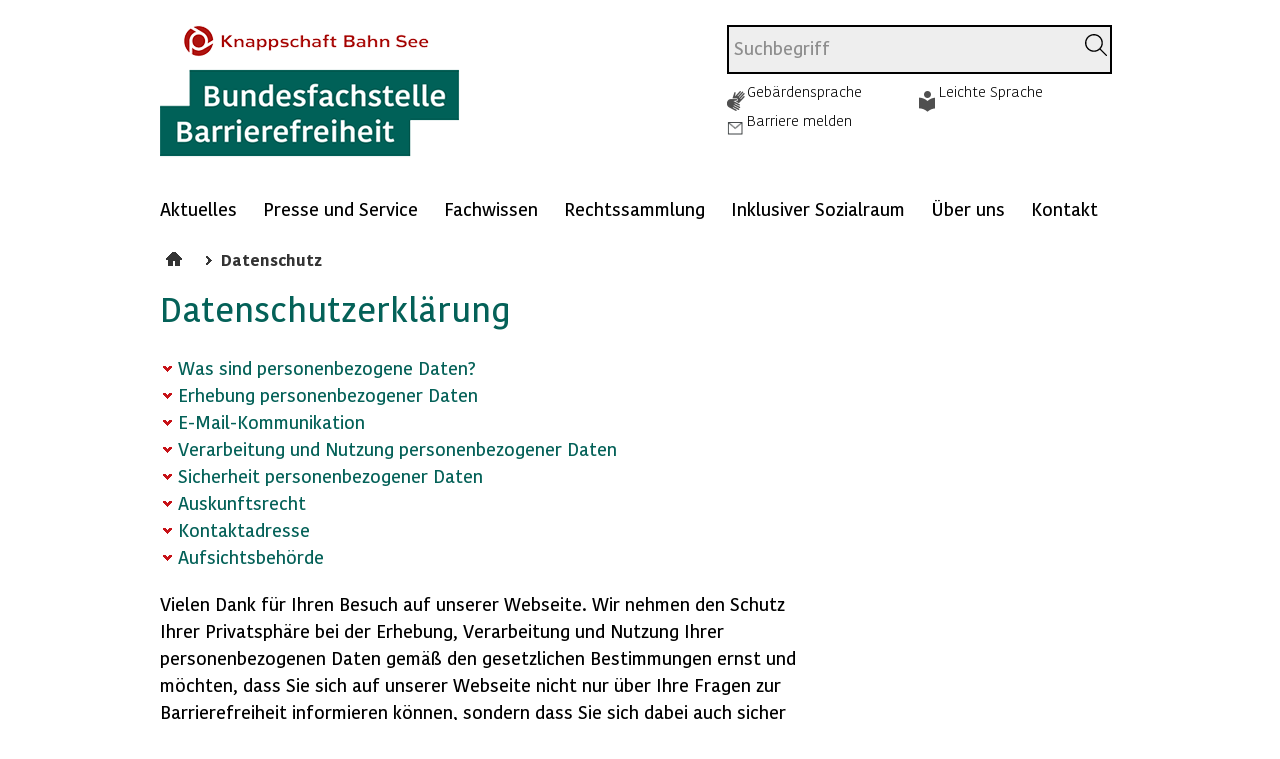

--- FILE ---
content_type: text/css;charset=UTF-8
request_url: https://www.bundesfachstelle-barrierefreiheit.de/SiteGlobals/Frontend/Styles/highcontrast.css?v=5
body_size: 1448
content:
/* Hoher Kontrast Start */

.highcontrast a:focus {
  text-decoration: underline;
}
.highcontrast #stage .textContainer *{
  color: #000 !important;
}
.highcontrast #navSecondary li a,
.highcontrast #navSecondary li strong,
.highcontrast #navBreadcrumbs{
  background-color: #fff !important;
  color: #000 !important;
}
.highcontrast #navSecondary li a,
.highcontrast #navSecondary li strong{
  border-bottom: 1px solid #000 !important;
}
.highcontrast #navSecondary li li a {
  background-position: 1.5em -2765px !important;
}
.highcontrast #navSecondary li li a:hover,
.highcontrast #navSecondary li li a:focus {
  background-position: 1.5em -2975px !important;
}
.highcontrast #stage .textContainer,
.highcontrast #stage,
.highcontrast #navPrimary .nav-boxes li a,
.highcontrast .nav-boxes li h4,
.highcontrast #navPrimary .nav-boxes h4 a{
  background-color: #eeeeee !important;
}
.highcontrast #navPrimary .menu-box ul{
  border-color: #fff !important;
}
.highcontrast #navPrimary > ul > li a:active,
.highcontrast #navPrimary > ul > li a:focus,
.highcontrast #navPrimary > ul > li a:hover,
.highcontrast #navPrimary > ul > li strong a,
.highcontrast .nav-boxes li h4
{
  color: #fff !important;
}
.highcontrast #navPrimary .nav-boxes li a:focus,
.highcontrast #navPrimary .nav-boxes li a:hover,
.highcontrast #navSecondary li a:hover,
.highcontrast #navSecondary li em a
{
  background: #fff !important;
  border: 1px solid #000;
  color: #000 !important;
}

.highcontrast #navSecondary h2,
.highcontrast input.submit,
.highcontrast input.reset,
.highcontrast .navIndex span.back,
.highcontrast .navIndex span.forward,
.highcontrast .navIndex a.back,
.highcontrast .navIndex a.forward,.highcontrast a:hover,
.highcontrast .navIndex strong,
.highcontrast a:focus,
.highcontrast a:hover,
.highcontrast #navPrimary li strong,
.highcontrast #navPrimary li em a,
.highcontrast .button,
.highcontrast a.button:visited{
  color: #fff;
  background-color: #000 !important;
}
.highcontrast #navPrimary li li strong,
.highcontrast #navSecondary li strong{
  background-color: #fff !important;
  border: 1px solid #000;
  color: #000;
}
.highcontrast ul.links a:hover,
.highcontrast ul.links a:focus,
.highcontrast ul.links a:active,
.highcontrast ul.links strong:hover,
.highcontrast ul.links strong:focus,
.highcontrast ul.links strong:active,
.highcontrast a.themenLink:hover,
.highcontrast a.themenLink:focus,
.highcontrast a.themenLink:active{
  background-position: 5px -2978px;
}
.highcontrast a.RichTextIntLink:hover,
.highcontrast a.RichTextIntLink:focus,
.highcontrast a.RichTextIntLink:active{
  background-position: 5px -2982px;
}
.highcontrast a.RichTextGlossarLink:hover abbr,
.highcontrast a.RichTextGlossarLink:focus abbr,
.highcontrast a.RichTextGlossarLink:active abbr,
.highcontrast a.GlossarEntry:hover abbr,
.highcontrast a.GlossarEntry:focus abbr,
.highcontrast a.GlossarEntry:active abbr{
  color: #fff;
}
.highcontrast p.navToTop a:hover,
.highcontrast p.navToTop a:focus,
.highcontrast p.navToTop a:active{
  background-position: 0 -3603px;
}
.highcontrast .more a:hover,
.highcontrast .more a:focus,
.highcontrast .more a:active {
  background-position: 110px -2982px;
}
.highcontrast a.ContactData:hover,
.highcontrast a.ContactData:focus,
.highcontrast a.ContactData:active {
  background: url(/SiteGlobals/Frontend/Images/icons/sprite.png?__blob=normal) no-repeat 0px -419px;
}
.highcontrast input[type="text"],
.highcontrast input[type="email"],
.highcontrast textarea,
.highcontrast select
{
  background-color: #eee !important;
}
.highcontrast .searchAutoSuggestBox
{
  background-color: #fff !important;
  border: 1px solid #000;
}
.highcontrast .searchAutoSuggestBox a,
.highcontrast .searchAutoSuggestBox a:hover,
.highcontrast .searchAutoSuggestBox a:active,
.highcontrast .searchAutoSuggestBox a:focus,
.highcontrast .searchAutoSuggestBox a.active{
  color: #000;
}
.highcontrast .searchAutoSuggestBox a:hover,
.highcontrast .searchAutoSuggestBox a:active,
.highcontrast .searchAutoSuggestBox a:focus,
.highcontrast .searchAutoSuggestBox a.active {
  background-color: #eee !important;
}
.highcontrast .searchresult a:focus span,
.highcontrast .searchresult a:hover span{
    background: #000;
    border: 2px solid #000;
  font-weight: normal;
}

.highcontrast #header #layout-chooser a:hover,
.highcontrast #header #layout-chooser a:focus,
.highcontrast #header #layout-chooser a:active,
.highcontrast #header #navServiceMeta a:hover,
.highcontrast #header #navServiceMeta a:focus,
.highcontrast #header #navServiceMeta a:active{
  color: #fff;
}
.highcontrast .toggleEntry a.toggle.hide{
  background-position: -5px -410px;
}
.highcontrast .toggleEntry a.toggle.hide:hover,
.highcontrast .toggleEntry a.toggle.hide:focus,
.highcontrast .toggleEntry a.toggle.hide:active{
  background-position: -5px -827px;
}
.highcontrast .toggleEntry a.toggle.show{
  background-position: -5px -1457px;
}
.highcontrast .toggleEntry a.toggle.show:hover,
.highcontrast .toggleEntry a.toggle.show:focus,
.highcontrast .toggleEntry a.toggle.show:active{
  background-position: -5px -1874px;
}
.highcontrast .mfp-wrap,.highcontrast .mfp-wrap *{
//background: transparent !important;
}
.highcontrast .mfp-bg{
  background: #0b0b0b !important;
}
.highcontrast .mfp-content {
  background: #fff !important;
}

.highcontrast #navBreadcrumbs  .navToTop a,
.highcontrast #navBreadcrumbs  .navToTop strong{
  background-position: 0 -3390px;
}
.highcontrast #navBreadcrumbs  .navToTop a:hover,
.highcontrast #navBreadcrumbs  .navToTop a:focus,
.highcontrast #navBreadcrumbs  .navToTop a:active,
.highcontrast #navBreadcrumbs  .navToTop strong{
  background-position: 0 -3595px;
}
.highcontrast .dekoGreen,
.highcontrast .greenBorder{
  background: none;
}
.highcontrast #header .logo a:focus {
  background-color: transparent!important;
  outline: 2px solid #000;
}
.highcontrast #header .logo a:hover {
  background-color: transparent!important;
}
.highcontrast .thementeaser .more a {
  text-decoration: underline;
}
.highcontrast .thementeaser .more a:hover,
.highcontrast .thementeaser .more a:hover {
  background-image: none;
  text-decoration: none;
}
.highcontrast #footer strong,
.highcontrast #footer a:hover,
.highcontrast #footer a:focus,
.highcontrast #footer a:active{
  color:#fff;
}
.highcontrast #footer a.TwitterLink:focus {
  background-color: transparent!important;
  outline: 2px solid #000;
}
.highcontrast .mm-menu .mm-listview>li .mm-next:hover:after,
.highcontrast .mm-menu .mm-listview>li .mm-arrow:hover:after,
.highcontrast .mm-menu .mm-listview>li .mm-next:focus:after,
.highcontrast .mm-menu .mm-listview>li .mm-arrow:focus:after {
  border-color: #fff;
  outline-color: #fff;
}
.highcontrast .mm-listview .mm-next:focus {
  outline-color: #fff;
}
.highcontrast #navBreadcrumbs li.first a:focus {
  background-color: #fff!important;
  outline: 2px solid #000;
}
.gsb a:focus abbr, .gsb a:focus dfn,
.gsb a:hover abbr, .gsb a:hover dfn {
  color: #fff;
}
.highcontrast #navSecondary li strong{
  background-position: 1.5em -2975px!important;
}

.highcontrast #layout-chooser #font-switch a:hover, .highcontrast #layout-chooser #font-switch a:focus, .highcontrast #layout-chooser #font-switch strong {
  background: url(https://www.bundesfachstelle-barrierefreiheit.de/SiteGlobals/Frontend/Images/icons/layout-chooser-b.png?__blob=normal&v=2) no-repeat 0 2px;
}
.highcontrast #layout-chooser #design-contrast a:hover, .highcontrast #layout-chooser #design-contrast a:focus, .highcontrast #layout-chooser #design-contrast strong {
  background: url(https://www.bundesfachstelle-barrierefreiheit.de/SiteGlobals/Frontend/Images/icons/layout-chooser-b.png?__blob=normal&v=2) no-repeat 0 -40px;
}

/* Hoher Kontrast Ende */


--- FILE ---
content_type: text/css;charset=UTF-8
request_url: https://www.bundesfachstelle-barrierefreiheit.de/SiteGlobals/Frontend/Styles/addon_print.css?v=3
body_size: 3835
content:
* {
  border-color: black !important;
  border-width: 1px;
  //background: white !important;
  color: black !important;
}
body.gsb {
  padding: 0 1pt;
  /* @ Firefox, prevent cutted off borders on left and right edge, for example of a table */
  orphans: 3;
  widows: 3;
}
.gsb hr,
.gsb object,
.gsb .aural,
.navSkip,
#navPrimary,
#navSecondary,
#navServiceMeta,
#clear,
#navStart,
#navFunctions,
#navContent,
#siteInfo h2,
#identityPicture,
#search,
.navIndex,
#servicebox,
.navToTop,
a.lupe,
#socialBookmarks,
.sectionRating,
#service-border,
#servicebox,
#navFunctionsWrapper,
.solrSortLinks,
input[type="submit"],
.newsletterPlainLink,
.newsletterHtmlLink,
.shoppingCartLink,
#siteInfo,
.teaser-switcher .navigation,
.teaser-switcher .slick-dots,
#navBreadcrumbs,
.copyright a,
.gallerybox .copyright span,
.galleryBox .navigation,
.mejs-mediaelement,
#navBreadcrumbsVertical,
.picture a.loupe,
.box.live-calendar,
.aural,
.tooltip,
.all,
.video-icon,
#stage,
.mfp-wrap,
.TopServiceWrapper,
.dekoBorder,
.rsbtn_colorskin {
  display: none !important;
}
.mejs-inner,
.mejs-wrapper {
  visibility: hidden;
}
.mejs-wrapper .mejs-poster img {
  visibility: visible;
}
.galleryBox .slick-slide,
.videoBox,
.teaser,
.banner,
.boxWrapper.videoBox,
#bottom .wrapper-teaser-switcher,
#footer {
  page-break-inside: avoid;
}
* {
  line-height: 1.4;
//  font-family: Georgia, "Times New Roman", Times, serif;
//  font-size: 9pt;
}
.gsb code, .gsb input, .gsb kbd, .gsb option, .gsb samp, .gsb textarea, .gsb var {
//  font-family: "Courier New", Courier, monospace;
}
.gsb h1, .gsb h1 * {
  font-size: 14pt;
}
.gsb h2, .gsb h2 * {
  font-size: 12pt;
}
.gsb h3, .gsb h3 * {
  font-size: 11pt;
}
.gsb h4, .gsb h4 * {
  font-size: 10pt;
}
.gsb h5, .gsb h6 {
  font-weight: normal;
}
.gsb h6 {
  font-style: italic;
}
.gsb h1, .gsb h2, .gsb h3, .gsb h4, .gsb h5, .gsb h6 {
  page-break-after: avoid;
  page-break-inside: avoid;
}
.gsb caption, .gsb legend, #faq dt a {
  font-weight: bold;
}
.gsb code, .gsb kbd, .gsb samp, .gsb var {
  font-weight: bold;
  letter-spacing: 1px;
}
.gsb h1.firstInSlot {
  margin-top: 20pt;
}
#wrapperBreadcrumbs,
#main, #content .headerTopLine, #content h1,
.row:before,
.row:after {
  clear: both;
}
p,
address {
  margin: 0 0 20pt 0;
}
ul, ol {
  margin: 0;
  padding-left: 0;
  list-style-type: none;
}
img {
  height: auto;
  max-width: 100%;
}
body {
  color: black;
}
h1.firstInSlot {
  margin-top: 0;
}
.aural, p.navSkip, .navSkip a {
  left: -2000px;
  line-height: 0;
  overflow: hidden;
  position: absolute;
  width: 0;
}
.navSkip a:focus, .navSkip a:active {
  font-size: 20px;
  height: auto;
  left: 15px;
  padding: 8px 0 20px;
  top: 15px;
  width: 100%;
  z-index: 1000;
}
.clear,
#content h1,
#content h2,
#content h3,
#content h4,
#content h5,
#content h6,
#content table {
  clear: both;
}
q {
  quotes: "" "" "" "";
}
blockquote {
  margin: 10pt 10pt 20pt;
  background: #eeeeee;
}
blockquote p {
  padding: 10pt;
  margin-bottom: 0;
}
button {
  border: 0;
  background-color: transparent;
  padding: 0;
}
.gsb dd, .gsb dt, .gsb li,
.gsb td, .gsb th, .gsb tr {
  page-break-inside: avoid;
}
#stage .slick-track, #stage .slick-slide {
  width: auto !important;
}
#stage .slick-track {
  transform: inherit !important;
}
#stage .slick-slide.slick-active {
  display: block !important;
}
#content ol, #addContent ol {
  list-style: decimal outside none;
  padding-left: 20px;
}
#content ol ol, #addContent ol ol {
  list-style: lower-alpha outside none;
}
#content ol ol ol, #addContent ol ol ol {
  list-style: lower-roman outside none;
}
#content ol#searchResult, #addContent ol#searchResult {
  list-style-type: none;
  padding-left: 0;
}
#content ul, #content ol, #addContent ul, #addContent ol {
  list-style-type: inherit;
  margin-bottom: 20pt;
}
#content ul *, #content ol *, #addContent ul *, #addContent ol * {
  margin-bottom: 0;
}
#content ul h2, #content ol h2, #addContent ul h2, #addContent ol h2 {
  display: block;
  border-bottom: 2px solid #000;
}
#content table ul, #content table ol, #addContent table ul, #addContent table ol {
  margin-bottom: 0;
}
#content ul {
  list-style-type: disc;
  padding-left: 20px;
}
#content ul.links, #content ul#navFunctions, #content ul.downloadlinks, #content ul.navIndex, #content ul#searchResultIndex.navIndex, #content ul#glossaryIndex {
  list-style-type: none;
  padding-left: 0;
}
#content .wrapper-teaser .toggleEntry {
  border-bottom: 1px dotted;
}
#content .wrapper-teaser .toggleEntry:last-child {
  border-bottom: 0;
}
ul.downloadlinks li {
  margin-top: 10pt;
}
ul.downloadlinks li:first-child {
  margin-top: 0;
}
ul.links a, ul.links strong {
  display: block;
}
#sitemap ul {
  list-style-type: disc;
}
#sitemap ul li {
  margin-left: 20px;
}
#bottom {
  display: block;
}
#bottom .wrapper-teaser-switcher h2 {
  clear: both;
  overflow: auto;
  border-top: 3pt double;
  padding-top: 10pt;
}
#bottom .wrapper-teaser-switcher .slick-track {
  width: 100% !important;
  transform: inherit !important;
  height: inherit !important;
  overflow: auto;
  padding: 5pt 5pt 5pt 15pt;
}
#bottom .wrapper-teaser-switcher .slick-track .teaser.slick-slide {
  float: left;
  border-bottom: 0;
}
dl {
  line-height: 1.43em;
  margin: 0 0 20px;
  overflow: hidden;
}
dt {
  font-weight: bold;
  display: block;
  float: left;
  padding-right: 15px;
}
dd {
  display: block;
}
table dl {
  margin-bottom: 0;
}
p.left, td.left, th.left {
  text-align: left;
}
p.right, td.right, th.right {
  text-align: right;
}
p.center, td.center, th.center {
  text-align: center;
}
p.justify, td.justify, th.justify {
  text-align: justify;
}
table {
  border-collapse: collapse;
  margin: 0 0 20pt;
  padding: 0 0 10pt;
  table-layout: fixed;
  width: 100%;
}
table .sortUp {
  background: url("../images/icons/isb/sort-up-b.png") no-repeat 100% 9px;
  padding-right: 17px;
  text-decoration: underline;
}
table .sortDown {
  background: url("../images/icons/isb/sort-down-b.png") no-repeat 100% 9px;
  padding-right: 17px;
  text-decoration: underline;
}
table .width15 {
  width: 15%;
}
table .width20 {
  width: 20%;
}
table .width25 {
  width: 25%;
}
table .width30 {
  width: 30%;
}
table .width35 {
  width: 35%;
}
table .width40 {
  width: 15%;
}
table .width45 {
  width: 45%;
}
table .width45 {
  width: 45%;
}
table .width50 {
  width: 50%;
}
table .width70 {
  width: 70%;
}
table .width80 {
  width: 80%;
}
table .width85 {
  width: 85%;
}
caption {
  font-weight: bold;
  color: black;
  padding-bottom: 10pt;
  text-transform: uppercase;
  text-align: left;
}
tbody {
  padding: 0 0 10px;
}
th {
  border-bottom: 1px solid #000;
  background: #cccccc;
  color: black;
  padding: 10pt;
  text-align: left;
}
th a {
  color: black;
}
td {
  border-bottom: 1px solid #000;
  padding: 8px;
  text-align: left;
  vertical-align: top;
}
.picture {
  background: #eeeeee;
  overflow: hidden;
}
.picture.thumbnail {
  max-width: 151px;
}
.picture.banner, .picture.normal {
  max-width: 317px;
}
.picture.poster {
  max-width: 900px;
}
.picture.thumbnail.portrait {
  max-width: 64px;
}
.picture.banner.portrait {
  max-width: 134px;
}
.picture.normal.portrait {
  max-width: 274px;
}
.picture.poster.portrait {
  max-width: 900px;
}
.picture.links {
  margin: 6px 0 18px 0;
}
.picture.linksOhne .wrapper-text {
  float: none;
}
.picture.rechts {
  margin: 6px auto 18px auto;
}
.picture.rechtsOhne {
  margin-left: auto;
}
.picture.mitte {
  margin-left: auto;
  margin-right: auto;
}
.picture a,
.picture a span {
  display: block;
}
.picture .wrapper-text {
  display: block;
  margin: 5pt 0 5pt 0pt;
}
.galleryBox {
  width: 100% !important;
}
.galleryBox span.wrapper {
  width: 50%;
  float: left;
  margin-right: 20pt;
}
.galleryBox .slick-list, .galleryBox .slick-track {
  width: 100% !important;
  transform: inherit !important;
  height: inherit !important;
}
.galleryBox .slick-slide {
  border-bottom: 1px dotted;
}
.galleryBox .slick-slide:last-child {
  border-bottom: 0;
}
.galleryBox .mejs-wrapper {
  height: 200px;
  width: 50%;
  float: left;
  margin-right: 20pt;
}
.galleryBox .mejs-wrapper img {
  width: 50%;
}
form .formLabel label {
  float: left;
  display: block;
  width: 120px;
}
form .formField textarea {
  display: flex;
  width: 360px;
}
form .formField .formError {
  float: right;
}
form .formField span {
  display: block;
}
form .row div {
  margin: 10px 0;
}
.address,
.contactData {
  line-height: 1.5;
  margin: 0 0 20pt;
}
.docData {
  margin-bottom: 20pt;
  overflow: hidden;
}
.docData .label {
  display: block;
  font-weight: bold;
  clear: left;
  width: 6em;
  float: left;
  padding-right: 20px;
}
.docData .value {
  display: block;
  float: left;
}
.docData a {
  display: block;
}
.docData.callForBids .label, .docData.joboffer .label, .docData.event .label {
  width: 9em;
}
.docData.orgunit .label, .docData.services1 .label {
  width: 12em;
}
.docData.services .label {
  width: 8em;
}
.docData.services .value {
  width: 27em;
}
.docData.services2 .label {
  width: 13em;
}
.docData.services2 .value {
  width: 27em;
}
.docData.services3 .label {
  width: 15em;
}
.docData.services3 .value {
  width: 25em;
}
.gsb blockquote:before, .gsb blockquote:after, .gsb q:before, .gsb q:after {
  content: "";
}
.gsb blockquote, .gsb q {
  quotes: "" "";
}
.gsb abbr, .gsb dfn {
  border-bottom: 1px dotted black;
}
a {
  font-size: 100%;
  text-decoration: underline;
}
.toc a {
  text-decoration: none;
}
.more a:link:after,
.picture a:link:after {
  content: " [" attr(href) "] ";
}
.picture a:link:after {
  position: absolute;
}
.picture.withLoupe a:link:after {
  position: inherit;
}
#header {
  margin-bottom: 20pt;
  border-bottom: 3pt double;
}
#header .row {
  //overflow: hidden;
}
#header::after{
   display: none;
}
#branding,
#brandingnobg {
  padding: 8pt 0 0;
}
.logo,
.addlogo {
  width: 25%;
}
.logo {
  float: left;
}
.addlogo {
  float: right;
}
#stage {
  clear: both;
  margin-bottom: 20pt;
}
#wrapperDivisions,
#wrapperFooter {
  width: 17cm;
}
#content {
  min-height: 0 !important;
  padding-top: 0;
}
#content .withHeader em {
  font-style: normal;
  display: block;
}
.subheadline {
  margin-top: -8pt;
}
.sectionRelated h2 {
  margin-top: 0;
}
.section, .teaser {
  width: 100%;
  /* @ IE-Win, trigger hasLayout and provide auto clear */
  margin: 0 0 20pt;
  border-bottom: 1px dotted;
  padding: 0 0 8pt;
}
.sectionRelated {
  margin: 16pt 0 0;
  border-top: 1px solid;
  padding: 8pt 0 0;
}
.gsb fieldset, .gsb input, .gsb select, .gsb textarea {
  border: 1px solid;
}
.gsb fieldset {
  padding: 8pt;
}
.clear, .section:after {
  display: block;
  clear: both;
  content: " ";
}
#supplement .banner {
  width: 44%;
  margin: 0 3% 10pt;
  float: left;
}
#supplement .boxWrapper.videoBox {
  min-height: 200px;
}
#supplement .mejs-container {
  float: left;
  margin-right: 20px;
}
#footer {
  clear: both;
  display: flex;
  margin-top: 0px;
  padding-top: 0px;
}
#footer p {
  margin-bottom: 0;
}
#footer .navFunctionsWrapper{
    background-color: initial;
    display: none;
}
.teaser {
  overflow: hidden;
}
.teaser.type-1 {
  border-bottom: 1px dotted #7f7f7f;
}
.teaser .medium-8 {
  float: left;
  width: 64%;
  padding-left: 5pt;
  padding-right: 5pt;
  position: relative;
  left: 33.33%;
  right: auto;
}
.teaser .medium-4 {
  float: right;
  width: 31%;
  padding-left: 5pt;
  padding-right: 5pt;
  position: relative;
  left: auto;
  right: 66.66%;
}
.teaser h1, .teaser h2, .teaser h3 {
  font-size: 180%;
  margin-bottom: 10pt;
  margin-top: -5px;
}
.teaser h1.withHeader, .teaser h2.withHeader, .teaser h3.withHeader {
  margin-top: 16pt;
  position: relative;
  line-height: 1;
}
.teaser h1.withHeader .category, .teaser h2.withHeader .category, .teaser h3.withHeader .category {
  top: -2px;
  left: 0;
  position: absolute;
  font-family: "bundessansweb", Arial, helvetica, sans-serif, "Droid Sans";
  font-size: 66.67%;
  display: block;
  text-transform: uppercase;
  font-weight: bold;
  font-style: normal;
  line-height: 1;
  top: -17px;
}
.teaser h1 a, .teaser h2 a, .teaser h3 a {
  text-decoration: none;
}
.teaser h1 a:hover, .teaser h1 a:active, .teaser h1 a:focus, .teaser h2 a:hover, .teaser h2 a:active, .teaser h2 a:focus, .teaser h3 a:hover, .teaser h3 a:active, .teaser h3 a:focus {
  text-decoration: underline;
}
.teaser .picture-element {
  float: left;
  margin: 1.07em 1.07em 0 0;
  width: 35%;
}
.teaser h2, .teaser img {
  margin-bottom: 5px;
}
.wrapperTeaser {
  margin-bottom: 20px;
}
.teaser .small-10 {
  float: left;
  width: 81%;
  padding-left: 5pt;
  padding-right: 5pt;
  position: relative;
  left: 16.66%;
  right: auto;
}
.teaser .small-2 {
  float: right;
  width: 14%;
  padding-left: 5pt;
  padding-right: 5pt;
  position: relative;
  left: auto;
  right: 83.33%;
}
.teaser h3 {
  margin-top: 2pt;
  font-size: 8pt;
}
.teaser .dateblock {
  width: 100%;
  font-weight: bold;
  float: left;
  text-align: center;
  padding-bottom: 10px;
  margin-bottom: 10px;
  border: 1px solid #7f7f7f;
}
.teaser .dateblock .day {
  font-size: 14pt;
  line-height: 1.2;
}
.teaser .dateblock .month {
  font-size: 14pt;
  line-height: 1.2;
  background-color: transparent;
  color: black;
}
.teaser .dateblock .month abbr {
  color: black;
  text-transform: uppercase;
}
/*****************************
10.0 special sites
*****************************/
#glossaryHits {
  list-style: none;
  padding: 0;
}
.navIndex {
  list-style: none;
  padding: 0;
}
.navIndex li {
  display: inline;
}
#searchResult .aural {
  display: inline;
}
#faq {
  margin: 0;
  padding: 16pt 0 0;
  border-top: .5pt solid;
}
#faq dd {
  border-bottom: .5pt solid;
  margin: 0 0 16pt;
  padding: 0 0 8pt;
}
#faq dt {
  float: none;
  margin: 0 0 4pt;
  padding: 0;
}
/*****************************
12.0 footer (siteInfo)
*****************************/
#footer,
#footer *{
    background: #fff;
}
#siteInfo {
  margin: 16pt 0 0;
  padding: 4pt 0 0;
  border-top: 3pt double;
}
#footer #kbsLogo{
    background: url(https://www.bundesfachstelle-barrierefreiheit.de/SiteGlobals/Frontend/Images/kbs_print.gif?__blob=normal&v=2) no-repeat 0 0;
    background-size: 175px;
    height: 50px;
    width: 220px;
}
#footer #kbsLogo a{
     display: none;
}
#usercentrics-cmp-ui{
  display: none;
}